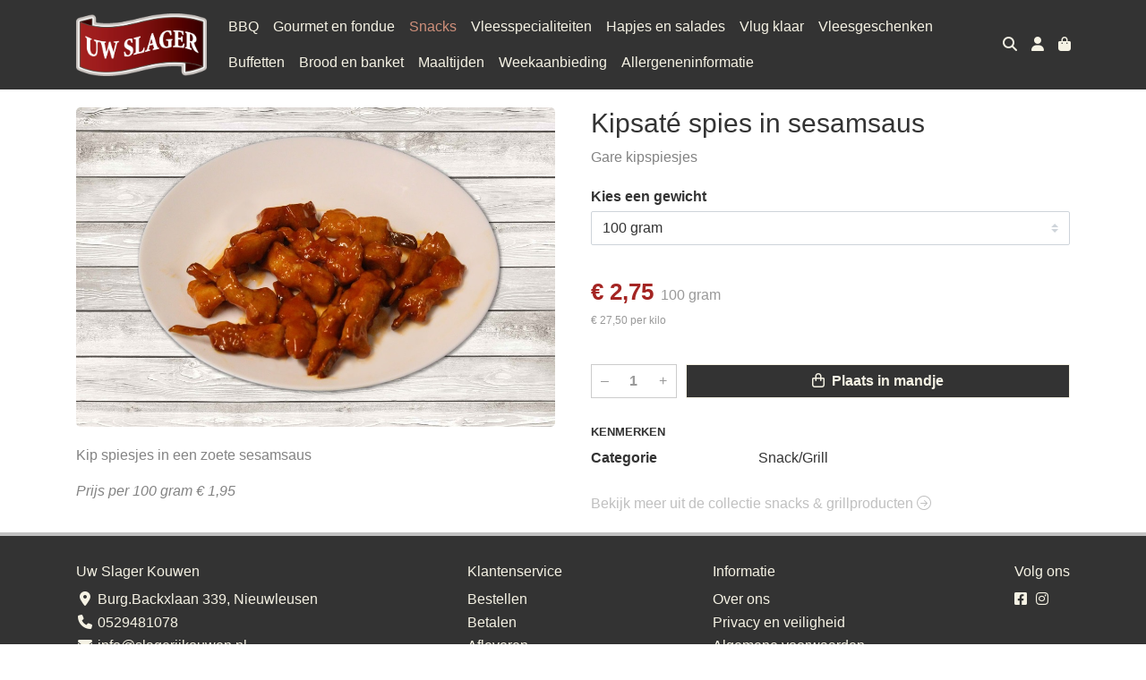

--- FILE ---
content_type: text/html; charset=utf-8
request_url: https://www.slagerijkouwen.nl/c/snacks-grillproducten/p/kipsate-spies-in-sesamsaus
body_size: 5902
content:
<!DOCTYPE html>
<html lang="nl">
<head>
    <title>Kipsat&#xE9; spies in sesamsaus - Uw Slager Kouwen</title>

    <meta charset="utf-8">
    <meta name="viewport" content="width=device-width, initial-scale=1, shrink-to-fit=no, viewport-fit=cover">
    <meta name="description" content="Gare kipspiesjes">
    <meta name="apple-mobile-web-app-title" content="Uw Slager Kouwen">
    <meta name="theme-color" content="#000000">
    <meta name="powered-by" content="Midmid">
    <meta property="og:title" content="Kipsat&#xE9; spies in sesamsaus - Uw Slager Kouwen">
    <meta property="og:image" content="https://uwslager.blob.core.windows.net/images/kouwen/product/kip-sate-spies-in-sesam-saus_0073bb_lg.jpg?v=f1cd7bc22131bd6eff36c149a139f138">
    <meta property="og:description" content="Gare kipspiesjes">
    
    <script type="application/ld&#x2B;json">
        {"@context":"https://schema.org","@type":"Product","name":"Kipsat\u00E9 spies in sesamsaus","description":"Gare kipspiesjes","image":"https://uwslager.blob.core.windows.net/images/kouwen/product/kip-sate-spies-in-sesam-saus_0073bb_lg.jpg?v=f1cd7bc22131bd6eff36c149a139f138","offers":{"@type":"Offer","url":"https://www.slagerijkouwen.nl/c/snacks-grillproducten/p/kipsate-spies-in-sesamsaus","availability":"https://schema.org/InStock","price":2.75,"priceCurrency":"EUR"}}
    </script>


    <link rel="preconnect" href="https://fonts.gstatic.com" crossorigin>
    <link rel="preconnect" href="https://fonts.googleapis.com" crossorigin>
    <link rel="preconnect" href="https://cdn.jsdelivr.net" crossorigin>
    <link rel="preconnect" href="https://kit.fontawesome.com" crossorigin>
    <link rel="preconnect" href="https://cdnjs.cloudflare.com" crossorigin>
    <link rel="preconnect" href="https://code.jquery.com" crossorigin>
    <link rel="preconnect" href="https://uwslager.blob.core.windows.net" crossorigin>

    

<link rel="stylesheet" href="https://fonts.googleapis.com/css2?family=Open+Sans:wght@300;400;600;700&display=swap">

    <link rel="stylesheet" href="https://fonts.googleapis.com/css2?family=Raleway:wght@300;400;500;600;700&display=swap" crossorigin="anonymous">
    <link rel="stylesheet" href="https://cdn.jsdelivr.net/npm/bootstrap@4.6.2/dist/css/bootstrap.min.css" integrity="sha384-xOolHFLEh07PJGoPkLv1IbcEPTNtaed2xpHsD9ESMhqIYd0nLMwNLD69Npy4HI+N" crossorigin="anonymous">
    <link rel="stylesheet" href="https://kit.fontawesome.com/a4b00b0bf2.css" crossorigin="anonymous">
    <link rel="stylesheet" href="https://cdnjs.cloudflare.com/ajax/libs/animate.css/4.1.1/animate.min.css" crossorigin="anonymous">
    <link rel="stylesheet" href="/css/defaults.css?v=zbvMBEcytJwaRyR14B2dsLfdvQvvS71HZtz5bYr4BP4">
    <link rel="stylesheet" href="/css/layout.css?v=rzHfXS9lIrLErzdCik-7hqGT26k89O1xLt2kpOIuWcU">
    <link rel="stylesheet" href="/css/layout.header.css?v=xbUJ_r_lAQpGHcQpaISqlqXUxYGl5wuRwtVrAkdbko4">
    <link rel="stylesheet" href="/css/layout.footer.css?v=GkuNGhLNj86oHYYVKx1OXh3_ShoEctQjQ-w1dfES9Mg">
    <link rel="stylesheet" href="/css/search.css?v=G9Qu6lPFK5pgEU6gmnwaOoUsA0dmaXHZ2zHhsM9095I">
    
    <link rel="stylesheet" href="https://cdn.jsdelivr.net/npm/flatpickr@4.6.13/dist/flatpickr.min.css" integrity="sha256-GzSkJVLJbxDk36qko2cnawOGiqz/Y8GsQv/jMTUrx1Q=" crossorigin="anonymous">
    <link rel="stylesheet" href="/css/quantityeditor.css?v=BYAnjhwbRfmGSUUCds_9CdFa2Uh4fP-iJqxOGQT4tDA" />
    <link rel="stylesheet" href="/css/product.css?v=3QyKtG2mBqQR17jHLvU1uyHzofnT3gqlsKVhLUrkCkc" />
    <link rel="stylesheet" href="/css/product.dialog.css?v=-fc0dHvbBafAqXgUGDboYH-yaH6tTMC3TF6Q4_jPaCQ">
    <link rel="stylesheet" href="/css/product.attributes.css?v=hU7C8a3eKNgkRDVPPviFCfyEcWFa4XcOX4lie1st9P8" />

    <link rel="stylesheet" href="/theme/uwslagerv2/css/variables.css?v=AHwJ-7FvxA4gfvezVfsFYSqrMn86jfKAYyKLYdtCfdg" />
<link rel="stylesheet" href="/theme/uwslagerv2/css/defaults.css?v=47DEQpj8HBSa-_TImW-5JCeuQeRkm5NMpJWZG3hSuFU" />
<link rel="stylesheet" href="/theme/uwslagerv2/css/layout.css?v=GY6ZqAXVYmqwLgsOgJQWQJp73TUsRtftGNQJME6017o" />
<link rel="stylesheet" href="/theme/uwslagerv2/css/experience.css?v=Ri2tVzTx8mjhvYEPg_Wg_cMhZurkThXPgGEah9yA6H8" />

    

    <link rel="canonical" href="https://www.slagerijkouwen.nl/c/snacks-grillproducten/p/kipsate-spies-in-sesamsaus">
    <link rel="shortcut icon" href="https://uwslager.blob.core.windows.net/platform/uwslager-favicon.png" />
    <link rel="apple-touch-icon" href="https://uwslager.blob.core.windows.net/platform/uwslager-favicon.png" />
    <link rel="icon" type="image/png" href="https://uwslager.blob.core.windows.net/platform/uwslager-favicon.png" />

    

    <script async src="https://www.googletagmanager.com/gtag/js?id=G-WW0T3LPZ6N"></script>

    <script>
        window.dataLayer = window.dataLayer || [];
        function gtag(){dataLayer.push(arguments);}
        gtag('js', new Date());
        gtag('config', 'G-WW0T3LPZ6N');
    </script>

        <script>
            gtag('config', 'UA-164533505-1');
            gtag('event', 'page_view', { 'send_to': 'UA-164533505-1' });
        </script>


    

</head>
<body class="product kipsate-spies-in-sesamsaus">
    


    
    

    
    

<header class="navbar navbar-expand-sm sticky-top">
    <div class="container">
        <button class="navbar-toggler" type="button" data-toggle="collapse" data-target="#navbar-top" aria-controls="navbarTogglerTop" aria-expanded="false" aria-label="Toon/Verberg menu">
            <i class="fas fa-bars"></i>
            <span class="navbar-toggler-desc">Menu</span>
        </button>

        <ul class="navbar-nav navbar-search">
            <li id="nbisearch" class="nav-search nav-item"><a href="/search" class="nav-link">
                <i class="fas fa-search"></i>
                <span class="nav-search-desc">Zoeken</span>
            </a></li>
        </ul>
        
        
        <a href="/" class="navbar-brand-logo"><img src="https://uwslager.blob.core.windows.net/platform/uwslager-logo.png" /></a>
        
        
<ul class="navbar-nav navbar-session">
    <li class="nav-item-account nav-item"><a href="/account" class="nav-link">
        <i class="fas fa-user"></i>
        
    </a></li>
    <li id="nbishoppingcart" class="nav-item-cart  nav-item"><a href="/cart" class="nav-link">
        <i class="fas fa-shopping-bag"></i>
        
        <span class="cart-total-placeholder">Mand</span>
    </a></li>
</ul>

        
        <div class="collapse navbar-collapse navbar-top" id="navbar-top">
            <ul class="navbar-nav navbar-nav-top">
                

<li class="nav-item" data-active="false">
    <a class="nav-link" href="/c/barbecue">BBQ</a>
</li>

<li class="nav-item" data-active="false">
    <a class="nav-link" href="/c/gourmet-en-fondue">Gourmet en fondue</a>
</li>

<li class="nav-item active" data-active="true">
    <a class="nav-link" href="/c/snacks-grillproducten">Snacks</a>
</li>

<li class="nav-item" data-active="false">
    <a class="nav-link" href="/c/vleesspecialiteiten">Vleesspecialiteiten</a>
</li>

<li class="nav-item" data-active="false">
    <a class="nav-link" href="/c/hapjes-salades">Hapjes en salades</a>
</li>

<li class="nav-item" data-active="false">
    <a class="nav-link" href="/c/vlug-klaar">Vlug klaar</a>
</li>

<li class="nav-item" data-active="false">
    <a class="nav-link" href="/c/vleesgeschenken">Vleesgeschenken</a>
</li>

<li class="nav-item" data-active="false">
    <a class="nav-link" href="/c/buffetten-catering">Buffetten</a>
</li>

<li class="nav-item" data-active="false">
    <a class="nav-link" href="/c/brood-banket">Brood en banket</a>
</li>

<li class="nav-item" data-active="false">
    <a class="nav-link" href="/c/maaltijdservice-van-kouwen">Maaltijden</a>
</li>

<li class="nav-item" data-active="false">
    <a class="nav-link" href="/weekaanbiedingen">Weekaanbieding</a>
</li>

<li class="nav-item" data-active="false">
    <a class="nav-link" href="/allergenen">Allergeneninformatie</a>
</li>

                <li class="nav-item-account nav-item-account-mobile nav-item"><a href="/account" class="nav-link">Account</a></li>
            </ul>
        </div>
    </div>
</header>


    <div id="search">
    <form method="get" novalidate action="/search">
        <div class="container">
            <div class="input-group">
                <input type="text" id="Query" name="Query" class="form-control" placeholder="Waar ben je naar op zoek?" autocomplete="off" autocorrect="off" autocapitalize="off" spellcheck="false" />
                <div class="input-group-append">
                    <button type="submit" class="btn btn-search btn-append"><i class="fas fa-search"></i></button>
                </div>
            </div>
        </div>
    </form>
</div>

    <div class="body-content">
        <div class="container">
            

<div class="product-page product-body">
    <div class="product-left">
        
<div class="product-section product-images">
    <div class="product-image-default">
        <img srcset="https://uwslager.blob.core.windows.net/images/kouwen/product/kip-sate-spies-in-sesam-saus_0073bb_sm.jpg?v=f1cd7bc22131bd6eff36c149a139f138 256w, https://uwslager.blob.core.windows.net/images/kouwen/product/kip-sate-spies-in-sesam-saus_0073bb_md.jpg?v=f1cd7bc22131bd6eff36c149a139f138 512w, https://uwslager.blob.core.windows.net/images/kouwen/product/kip-sate-spies-in-sesam-saus_0073bb_lg.jpg?v=f1cd7bc22131bd6eff36c149a139f138 1024w"
            src="https://uwslager.blob.core.windows.net/images/kouwen/product/kip-sate-spies-in-sesam-saus_0073bb_sm.jpg?v=f1cd7bc22131bd6eff36c149a139f138" alt="Kipsat&#xE9; spies in sesamsaus" title="Kipsat&#xE9; spies in sesamsaus" />
    </div>
    
</div>

        
<div class="product-section product-description styled-text">
    <h6 class="d-md-none">Omschrijving</h6>
    <p>Kip spiesjes in een zoete sesamsaus</p>
<p><em>Prijs per 100 gram € 1,95</em></p>
</div>

    </div>
    <div class="product-right">
        <div class="product-section product-intro">
            <h1>Kipsat&#xE9; spies in sesamsaus</h1>
            <p class="product-description-short mb-0">Gare kipspiesjes</p>
        </div>
        <div class="product-main">
            <form method="post" id="product-form" class="product-form" novalidate action="/c/snacks-grillproducten/p/kipsate-spies-in-sesamsaus">
                
<input type="hidden" id="Editor_Slug" name="Editor.Slug" value="kipsate-spies-in-sesamsaus" />
<input type="hidden" data-val="true" data-val-number="BasePrice moet een nummer zijn." data-val-required="The BasePrice field is required." id="Editor_BasePrice" name="Editor.BasePrice" value="2,75" />
<input type="hidden" data-val="true" data-val-number="BaseMeasurementQuantity moet een nummer zijn." data-val-required="The BaseMeasurementQuantity field is required." id="Editor_BaseMeasurementQuantity" name="Editor.BaseMeasurementQuantity" value="100" />

                <div class="product-section product-section-input">
                    


                    
<div class="product-variable-amount-placeholder">
    
<fieldset class="product-variable-amount">
    <legend>Kies een 
gewicht
<span class="field-validation text-danger field-validation-valid" data-valmsg-animate="true" data-valmsg-for="Editor.VariableAmount.Amount" data-valmsg-replace="true"></span></legend>
    <input type="hidden" data-val="true" data-val-required="The Unit field is required." id="Editor_VariableAmount_Unit" name="Editor.VariableAmount.Unit" value="Gram" />
    <div class="product-variable-amounts">
            <select class="custom-select" data-val="true" data-val-number="Amount moet een nummer zijn." data-val-required="Maak een keuze." id="Editor_VariableAmount_Amount" name="Editor.VariableAmount.Amount">
                <option value="" disabled="disabled" selected="selected">Maak een keuze...</option>
                    <option value="100" selected="selected">

100&#xA0;gram</option>
                    <option value="200">

200&#xA0;gram</option>
                    <option value="300">

300&#xA0;gram</option>
                    <option value="400">

400&#xA0;gram</option>
                    <option value="500">

500&#xA0;gram</option>
                    <option value="600">

600&#xA0;gram</option>
                    <option value="700">

700&#xA0;gram</option>
                    <option value="800">

800&#xA0;gram</option>
                    <option value="900">

900&#xA0;gram</option>
                    <option value="1000">

1000&#xA0;gram</option>
            </select>
    </div>
</fieldset>

</div>

                    


                    


                    
<div class="product-association-groups-placeholder">
    
</div>

                    
<div class="product-additional-order-input-placeholder">
    
</div>

                </div>
                


                
<fieldset class="product-offer">
    <div class="product-price-measurement">
        <div class="product-price">&#x20AC; 2,75</div>
        
        <div class="product-measurement">

100&#xA0;gram</div>
    </div>
    <div class="product-price-caption">
        
        <div class="product-unit-price">&#x20AC; 27,50 per Kilo</div>
    </div>
</fieldset>

                
<div class="product-add-to-cart">

<div class="quantity-editor">
    <input type="hidden" data-val="true" data-val-range="Minimum is ongeldig." data-val-range-max="2147483647" data-val-range-min="1" data-val-required="The Minimum field is required." id="Editor_Quantity_Minimum" name="Editor.Quantity.Minimum" value="1" />
    <input type="hidden" data-val="true" data-val-range="Maximum is ongeldig." data-val-range-max="2147483647" data-val-range-min="1" data-val-required="The Maximum field is required." id="Editor_Quantity_Maximum" name="Editor.Quantity.Maximum" value="2147483647" />
    <input type="hidden" data-val="true" data-val-required="The IsMutable field is required." id="Editor_Quantity_IsMutable" name="Editor.Quantity.IsMutable" value="True" />
    <button type="button" class="quantity-decrement">–</button>
    <input type="number" step="1" pattern="\d*" class="form-control" data-min="1" data-max="2147483647" novalidate autocomplete="off" data-val="true" data-val-range="Quantity is ongeldig." data-val-range-max="2147483647" data-val-range-min="1" data-val-required="The Quantity field is required." id="Editor_Quantity_Quantity" name="Editor.Quantity.Quantity" value="1" /><input name="__Invariant" type="hidden" value="Editor.Quantity.Quantity" />
    <button type="button" class="quantity-increment">+</button>
</div>
        <button class="btn btn-block btn-add-to-cart" type="submit" tabindex="1"><i class="far fa-shopping-bag btn-icon btn-icon-left"></i> Plaats in mandje</button>
</div>

                

                
            <input name="__RequestVerificationToken" type="hidden" value="CfDJ8FqTmp9fykpMryO3b3loprFau2FZtoXjVzkTOs6w9vk1Xf2mz9dm0dmAxhUQ4WpJqf59cGycrzLBWEpFA4hev9oftTJAhagGD8yyENYHymflPOQoA_nxL4oXcCH8Nl8U-v035116qP9Zmyhx7bDhn6U" /></form>
        </div>
        


        
<div class="product-section product-attributes">
    
<div class="product-attribute-group">
    <h6>Kenmerken</h6>
    <div class="product-attribute-group-attributes">

<div class="product-attribute product-attribute-inline">
    
    <label class="product-attribute-title">Categorie</label>

    <div class="product-attribute-value">Snack/Grill</div>
</div>
    </div>
</div>

</div>

        
<div class="product-section product-collection">
    <a href="/c/snacks-grillproducten">Bekijk meer uit de collectie snacks &amp; grillproducten <i class="fal fa-arrow-circle-right arrow-right"></i></a>
</div>

    </div>
</div>




        </div>
    </div>
    <footer>
    <div class="container">
        <div class="row">
            <div class="col-sm-auto mr-auto">
                <h6>Uw Slager Kouwen</h6>
                <ul class="footer-list-margin">
                    <li>
                        <a class="footer-address" href="/contact"><i class="fa fa-fw fa-location-dot"></i> Burg.Backxlaan 339, Nieuwleusen</a>
                    </li>
                    <li>
                        <a href="tel:0529481078" class="footer-phone"><i class="fa fa-fw fa-phone"></i> 0529481078</a>
                    </li>
                    <li><a href="mailto:info@slagerijkouwen.nl" class="footer-email"><i class="fa fa-fw fa-envelope"></i> info@slagerijkouwen.nl</a></li>
                </ul>
            </div>
            <div class="col-sm-auto mr-auto">
                <h6>Klantenservice</h6>
                <ul>
                    <li><a href="/bestellen">Bestellen</a></li>
                    <li><a href="/betalen">Betalen</a></li>
                    <li><a href="/afleveren">Afleveren</a></li>
                    <li><a href="/afleveren">Openingstijden</a></li>
                    <li><a href="/contact">Contact</a></li>
                </ul>
            </div>
            <div class="col-sm-auto mr-auto">
                <h6>Informatie</h6>
                <ul>
                    <li><a href="/over-ons">Over ons</a></li>
                    <li><a href="/privacy-en-veiligheid">Privacy en veiligheid</a></li>
                    <li><a href="/algemene-voorwaarden">Algemene voorwaarden</a></li>
                    <li><a href="/disclaimer">Disclaimer</a></li>
                    <li><a href="/cookies">Cookies</a></li>
                    
                </ul>
            </div>
            <div class="col-sm-auto">
                <h6>Volg ons</h6>
                <div class="footer-social-media">
                        <a href="https://www.facebook.com/Uw-slager-Kouwen-1439709822915459/" title="Volg Uw Slager Kouwen op Facebook" target="_blank"><i class="fa fa-facebook-square"></i></a>
                        <a href="https://www.instagram.com/uwslagerkouwen/" title="Volg Uw Slager Kouwen op Instagram" target="_blank"><i class="fa fa-instagram"></i></a>
                </div>
            </div>
        </div>
    </div>
</footer>

    

<div class="powered-by dark">
    <div class="container">
        


<div class="choose-language">
    <form method="post" action="/language">
        <label>Taal</label>
        <select name="Culture" id="Culture" tabindex="-1" onchange="this.form.submit();" data-val="true" data-val-required="The Name field is required."><option selected="selected" value="nl-NL">Nederlands</option>
<option value="en-US">English</option>
<option value="fr-FR">fran&#xE7;ais</option>
<option value="de-DE">Deutsch</option>
<option value="es-ES">espa&#xF1;ol</option>
<option value="it-IT">italiano</option>
</select>
    <input name="__RequestVerificationToken" type="hidden" value="CfDJ8FqTmp9fykpMryO3b3loprFau2FZtoXjVzkTOs6w9vk1Xf2mz9dm0dmAxhUQ4WpJqf59cGycrzLBWEpFA4hev9oftTJAhagGD8yyENYHymflPOQoA_nxL4oXcCH8Nl8U-v035116qP9Zmyhx7bDhn6U" /></form>
</div>

        
<div class="partners">
        <img src="https://midmid.blob.core.windows.net/paymentmethods/payondeliveryv2.png" title="Pay on delivery" loading="lazy" class="partner payment-partner" />
</div>

        <div class="midmid">
            <a href="https://www.midmid.nl" title="Powered by Midmid." target="_blank"><i class="fa fa-plug"></i> Wij draaien op Midmid</a>
        </div>
    </div>
</div>



    <script src="https://code.jquery.com/jquery-3.6.0.min.js" integrity="sha256-/xUj+3OJU5yExlq6GSYGSHk7tPXikynS7ogEvDej/m4=" crossorigin="anonymous"></script>
    <script src="https://cdn.jsdelivr.net/npm/bootstrap@4.6.2/dist/js/bootstrap.bundle.min.js" integrity="sha384-Fy6S3B9q64WdZWQUiU+q4/2Lc9npb8tCaSX9FK7E8HnRr0Jz8D6OP9dO5Vg3Q9ct" crossorigin="anonymous"></script>
    <script src="/common/js/submit.js?v=5f85563082880cb6b19f8e7d8ca19bf4"></script>
    <script src="/common/js/submit.files.js?v=654dcfa4f9dd07cb2f14cc22acc50feb"></script>
    <script src="/common/js/address.js?v=ae93841a644fcf4a29518187ad1d1775"></script>
    <script src="/_content/Midmid.Web/js/validation.js?v=3.1.7"></script>
    <script src="/js/shared.js?v=ohyq-q8iPRxAkWxdFbH0EZC8mMzKE7YpZj_0PDQtvxU"></script>
    <script src="/js/init.js?v=mUlRWEGwAPc40VZR23xbjAGaIa31QjXpKTrIb17ubFQ"></script>
    <script src="/js/search.js?v=sT5L2iyKzpuCX5hIBIb1uxjcuPGSQDgD43cGnc8zbuY"></script>
    
    <script src="https://cdn.jsdelivr.net/npm/flatpickr@4.6.13/dist/flatpickr.min.js" integrity="sha256-Huqxy3eUcaCwqqk92RwusapTfWlvAasF6p2rxV6FJaE=" crossorigin="anonymous"></script>
<script src="https://cdn.jsdelivr.net/npm/flatpickr@4.6.13/dist/l10n/de.js" integrity="sha256-i8+L+31ossi5nSCCJXxe9SPIwa/GLJT2qprrb7d7kzg=" crossorigin="anonymous"></script>
<script src="https://cdn.jsdelivr.net/npm/flatpickr@4.6.13/dist/l10n/it.js" integrity="sha256-gaWVqfkIK6tULoU2T1KYrgzbutxk2XvQ0rVjTWRt/mE=" crossorigin="anonymous"></script>
<script src="https://cdn.jsdelivr.net/npm/flatpickr@4.6.13/dist/l10n/nl.js" integrity="sha256-7e6dIzdvyM9X1QoY5wkjIBt648fCq36ewEAdTiV7h4g=" crossorigin="anonymous"></script>
<script src="https://cdn.jsdelivr.net/npm/flatpickr@4.6.13/dist/l10n/fr.js" integrity="sha256-+xpDzJZ/BxtMFrLCduljhDclmRS8Gr2W3UpKAxMBC9g=" crossorigin="anonymous"></script>
<script src="https://cdn.jsdelivr.net/npm/flatpickr@4.6.13/dist/l10n/es.js" integrity="sha256-G5b/9Xk32jhqv0GG6ZcNalPQ+lh/ANEGLHYV6BLksIw=" crossorigin="anonymous"></script>
</partial>
    <script src="/js/quantityeditor.js?v=YqfhBVLIdBQYjfn3bXTpCN9ZO2c5P6CIH58nhiRd3DE"></script>
    <script src="/js/product.js?v=t6hDbFwpEVAlpoOCmimsSe-cVk5CuDv0ToBA6KcVGYY"></script>
    

    
</body>
</html>

